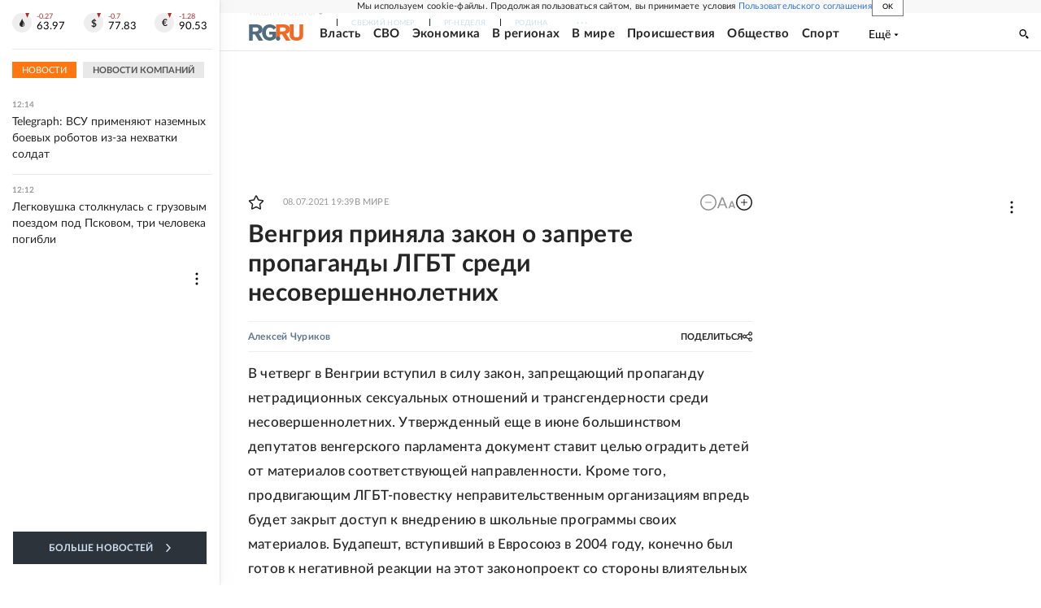

--- FILE ---
content_type: text/html
request_url: https://tns-counter.ru/nc01a**R%3Eundefined*rg_ru/ru/UTF-8/tmsec=mx3_rg_ru/286248571***
body_size: 17
content:
736E6C0D696CAA46G1768729158:736E6C0D696CAA46G1768729158

--- FILE ---
content_type: text/css; charset=UTF-8
request_url: https://cdnfiles.rg.ru/_next/static/css/6c5d70789d1a21e7.css
body_size: 1554
content:
.PageDefaultErrorContent_wrapper__a64eB{padding:16px;background-color:#f5f5f5;color:#252525;height:100vh}.PageDefaultErrorContent_main__PdejS{background-color:#fff;height:100%;display:flex;flex-direction:column;align-items:center;justify-content:center}.PageDefaultErrorContent_errorCode__nMv3C{background:no-repeat 50%/cover url(https://cdnstatic.rg.ru/images/404.png);min-width:240px;max-width:240px;height:114px;padding-bottom:24px;border-bottom:2px solid #f5f5f5;margin-bottom:28px}.PageDefaultErrorContent_blockText__2z542{min-width:240px;max-width:240px;border-bottom:2px solid #f5f5f5;padding-bottom:24px;margin-bottom:24px;text-align:center}.PageDefaultErrorContent_errorName__ReghV{text-transform:uppercase;font-style:normal;font-weight:300;font-size:16px;line-height:130%;letter-spacing:.01em;margin-bottom:10px}.PageDefaultErrorContent_errorDesc__K1Cpl{letter-spacing:.02em;font-weight:400;font-size:15px;line-height:140%}.PageDefaultErrorContent_link__GHm9O{text-decoration:none;color:#252525;text-transform:uppercase;padding:0;font-style:normal;font-weight:700;font-size:12px;letter-spacing:.02em;display:flex;align-items:center;justify-content:space-between}.PageDefaultErrorContent_btnText__n4oRW{width:116px;height:34px;display:flex;flex-direction:row;justify-content:center;align-items:center;line-height:1;background:linear-gradient(272.68deg,#ee6911,#ed872d 100%,#ee8830 0);color:#fff;margin:0 16px}.PageDefaultErrorContent_logo__z3iS7{width:44px;max-height:13px}@media screen and (min-width:768px){.PageDefaultErrorContent_wrapper__a64eB{padding:20px}.PageDefaultErrorContent_errorCode__nMv3C{background:no-repeat 50% 80%/100% url(https://cdnstatic.rg.ru/images/404.png);height:216px;padding:0 50px 46px;min-width:500px;max-width:500px;margin-bottom:46px}.PageDefaultErrorContent_blockText__2z542{min-width:500px;max-width:500px;padding-bottom:53px;margin-bottom:46px}.PageDefaultErrorContent_errorName__ReghV{font-size:24px;line-height:160%;margin-bottom:10px}.PageDefaultErrorContent_btn__e31n9{font-size:14px}.PageDefaultErrorContent_btnText__n4oRW{width:200px;height:40px;margin:0 20px}.PageDefaultErrorContent_logo__z3iS7{width:74px;max-height:22px}}@media screen and (min-width:990px){.PageDefaultErrorContent_wrapper__a64eB{padding:32px}.PageDefaultErrorContent_errorCode__nMv3C{background:no-repeat 50% 60%/90% url(https://cdnstatic.rg.ru/images/404.png);height:228px;padding:0 87px 46px;min-width:600px;max-width:600px;margin-bottom:46px}.PageDefaultErrorContent_blockText__2z542{min-width:600px;max-width:600px;padding-bottom:53px;margin-bottom:46px}.PageDefaultErrorContent_errorName__ReghV{font-size:24px;line-height:160%;margin-bottom:10px}.PageDefaultErrorContent_btn__e31n9{font-size:14px}.PageDefaultErrorContent_btnText__n4oRW{width:200px;height:40px;margin:0 20px}.PageDefaultErrorContent_logo__z3iS7{width:74px;max-height:22px}}.Page_section__r7mr6{display:flex}.Page_main__CL9dG{padding:20px 16px;flex-grow:1;background:#fff;width:100%}.Page_aside__1w1_Y{display:none}.Page_title__s6ifc{font-size:18px;line-height:1;margin:0 0 18px;text-transform:uppercase}.Page_description__Nwbw8{font-style:italic;margin-bottom:20px}.Page_content__8_FWj,.Page_description__Nwbw8{font-size:16px;line-height:28px}.Page_asideItem__bKJ_h{position:relative;z-index:0}.Page_asideItem__bKJ_h>:not(:empty){margin-bottom:20px!important}.Page_adv__vJYjA{width:100%;background-color:#f5f5f5}@media screen and (min-width:768px){.Page_section__r7mr6{padding-top:20px}.Page_noMinHeight__3ZKou{padding-bottom:20px}.Page_main__CL9dG{min-width:100%;padding:22px 16px 30px;position:relative;padding-top:0!important}.Page_hasAside__7Jhp5 .Page_main__CL9dG{min-width:492px;max-width:492px;padding-right:0}.Page_hasAside__7Jhp5 .Page_aside__1w1_Y{min-width:240px;max-width:240px;margin-left:20px;display:block}.Page_adv__vJYjA{background-color:transparent}}@media screen and (min-width:990px){.Page_section__r7mr6{padding-top:20px}.Page_main__CL9dG{padding:25px 20px}.Page_hasAside__7Jhp5 .Page_main__CL9dG{min-width:655px;max-width:655px}.Page_hasAside__7Jhp5 .Page_aside__1w1_Y{min-width:280px;max-width:280px;margin-left:35px}.Page_title__s6ifc{font-size:20px}}@media screen and (min-width:1280px){.Page_section__r7mr6{min-height:calc(100vh - 80px);padding-top:36px}.Page_noMinHeight__3ZKou{min-height:0!important;padding-bottom:36px}.Page_noMinHeight__3ZKou .Page_main__CL9dG{min-height:0!important}.Page_main__CL9dG{padding:20px 35px}.Page_hasAside__7Jhp5 .Page_aside__1w1_Y{min-width:300px;max-width:300px;margin-left:35px}.Page_title__s6ifc{font-size:28px;margin-bottom:26px}}@media screen and (min-width:1680px){.Page_section__r7mr6{padding-top:40px}.Page_noMinHeight__3ZKou{padding-bottom:40px}.Page_main__CL9dG{padding:30px 40px}.Page_hasAside__7Jhp5 .Page_main__CL9dG{min-width:1020px;max-width:1020px}.Page_hasAside__7Jhp5 .Page_aside__1w1_Y{min-width:300px;max-width:300px}.Page_asideFixed__yV4gt{position:absolute;top:308px;right:20px}}@media print{.Page_adv__vJYjA{display:none}}.LinksOfProject_item__8ak3h,.LinksOfSujet_item__anoKL{color:#999;text-decoration:none}.PageArticle_articlesBottom__MNKEj{margin-top:22px}.PageArticle_whiteBg__mq_pC{background:#fff}.PageArticle_buttonsUnderText__odcUS{display:flex;flex-direction:column;margin-bottom:20px;list-style:none;padding:0}.PageArticle_partner__4LO7W{margin:16px 0}.PageArticle_partnerNoMargin__Qxktz{margin-bottom:0}.PageArticle_partnerFirst__s0_OS{margin-top:30px}.PageArticle_advBottom__Ejny6{display:flex}.PageArticle_advBottom__Ejny6>div{margin-bottom:30px}.PageArticle_advBottom__Ejny6>div:empty{margin-bottom:0}.PageArticle_sticky__CWwMa{position:-webkit-sticky;position:sticky;top:var(--all-headers-height)}@media screen and (max-width:767px){.PageArticle_media7__cdeUV{height:350px}.PageArticle_media7__cdeUV>[data-mod=media7_mobile]{position:-webkit-sticky;position:sticky;top:96px}.editorPanelInited .PageArticle_media7__cdeUV>[data-mod=media7_mobile]{top:136px}}@media screen and (min-width:768px){.PageArticle_articlesBottom__MNKEj{margin-top:33px}.PageArticle_buttonsUnderText__odcUS{align-items:center;flex-direction:row}.PageArticle_partner__4LO7W{overflow:hidden;margin:20px 0}}@media screen and (min-width:990px){.PageArticle_articlesBottom__MNKEj{margin-top:53px}.PageArticle_adsUnderSection__3Ax4o{margin-right:20px;margin-left:20px}}@media screen and (min-width:1280px){.PageArticle_adsUnderSection__3Ax4o{width:980px;margin-left:280px}.PageArticle_partner__4LO7W{margin:30px 0}}@media screen and (min-width:1680px){.PageArticle_articlesBottom__MNKEj{margin-top:78px}.PageArticle_adsUnderSection__3Ax4o{width:1370px;margin-left:290px}.PageArticle_buttonsUnderText__odcUS{margin-left:134px}}@media print{.PageArticle_partner__4LO7W{display:none}}